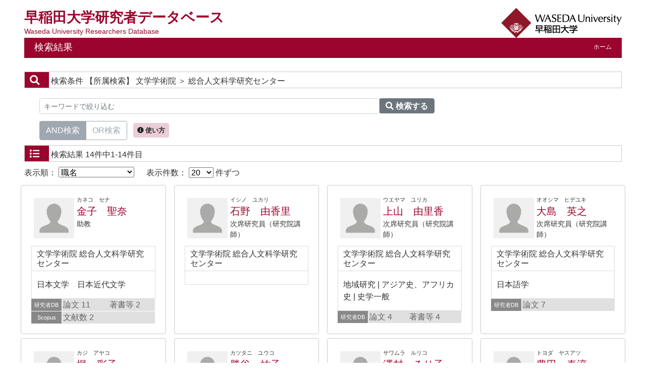

--- FILE ---
content_type: text/html;charset=UTF-8
request_url: https://w-rdb.waseda.jp/search?m=affiliation&l=ja&a2=0000005&a3=0000029&s=1&o=shokumei
body_size: 22564
content:
<!DOCTYPE html PUBLIC "-//W3C//DTD XHTML 1.0 Transitional//EN" "http://www.w3.org/TR/xhtml1/DTD/xhtml1-transitional.dtd">
<html xmlns="http://www.w3.org/1999/xhtml" xml:lang="ja" lang="ja">
<head>
<meta content="text/html; charset=UTF-8" http-equiv="Content-Type"/>
<meta content="text/javascript" http-equiv="Content-Script-Type"/>
<meta content="text/css" http-equiv="Content-Style-Type"/>
<meta content="IE=edge" http-equiv="x-ua-compatible"/>
<meta content="no-cache" http-equiv="Pragma"/>
<meta content="no-cache" http-equiv="Cache-Control"/>
<meta content="width=device-width,initial-scale=1.0" name="viewport"/>
<META CONTENT="NOARCHIVE" NAME="ROBOTS"/>
<title>研究者データベース - 早稲田大学</title>
<link href="/uedb/css/fontawesome-free-5.15.1-web/css/all.min.css" type="text/css" rel="stylesheet"/>
<link href="/uedb/css/bootstrap-4.6.0-dist/css/bootstrap.min.css" type="text/css" rel="stylesheet"/>
<link href="/uedb/css/style.css" type="text/css" rel="stylesheet"/>
<link href="/uedb/css/soran.css" type="text/css" rel="stylesheet"/>
<script src="/uedb/js/jquery.js" type="text/javascript" language="javascript">
<!--script-->
</script>
<script src="/uedb/js/jquery-ui.min.js" type="text/javascript" language="javascript">
<!--script-->
</script>
<script src="/uedb/js/popper.js" type="text/javascript" language="javascript">
<!--script-->
</script>
<script src="/uedb/css/bootstrap-4.6.0-dist/js/bootstrap.min.js" type="text/javascript" language="javascript">
<!--script-->
</script>
<script src="/uedb/js/Chart.js" type="text/javascript" language="javascript">
<!--script-->
</script>
<script src="/uedb/js/chartjs-plugin-datalabels.min.js" type="text/javascript" language="javascript">
<!--script-->
</script>
<script src="/uedb/js/responsive.js" type="text/javascript" language="javascript">
<!--script-->
</script>
<script type="text/javascript">
          function on_load() {
            toggleSearchDescriptionJa(true);
            toggleSearchDescriptionEn(true);
           // メニュー閉処理 .dropdown-menu a は閉じる 
           jQuery('.dropdown-menu a').on('click', function () {
             jQuery('.navbar-collapse').collapse('hide');
            });
           jQuery('#menuClose').on('click', function () {
             jQuery('.navbar-collapse').collapse('hide');
           });
          }
// ### 2022/08/24 kumagai add start
          jQuery( function($) {
            $('tbody tr[href]').addClass('clickable').click( function() {
              window.open($(this).attr('href'), '_blank');
            }).find('a').hover( function() {
              $(this).parents('tr').unbind('click');
            }, function() {
              $(this).parents('tr').click( function() {
                window.open($(this).attr('href'), '_blank');
              });
            });
          });
// ### 2022/08/24 kumagai add end
          
            function changeDivDisp(labelname, setval) {
              var divShow = window.document.getElementById(labelname + "_div_show");
              var divNone = window.document.getElementById(labelname + "_div_none");
              if (divShow != null && divNone != null) {
                if (setval == "1") {
                  divShow.className = "disp_none";
                  divNone.className = "disp_inlineBlock";
                } else {
                  divShow.className = "disp_inlineBlock";
                  divNone.className = "disp_none";
                }
              }
            }
            function changeDivDispSub(labelname, setval) {
              var divplus = window.document.getElementById(labelname + "_div_plus");
              var divminus = window.document.getElementById(labelname + "_div_minus");
              var inutelements = window.document.getElementsByName(labelname + "_hid");
              if (divplus != null && divminus != null && inutelements != null) {
                var inputobj = inutelements.item(0);
                if (setval == "1") {
                  divplus.style.display = "none";
                  divminus.style.display = "block";
                  inputobj.value = "1";
                } else {
                  divplus.style.display = "block";
                  divminus.style.display = "none";
                  inputobj.value = "0";
                }
              }
            }
           </script>
<script xmlns="" type="text/javascript">
      var _paq = _paq || [];
      _paq.push(['setCustomVariable', 1, 'ページ表示言語', 'ja', 'page']);
      
      _paq.push(["trackPageView"]);
      _paq.push(["enableLinkTracking"]);

      (function() {
        
        if (document.location.hostname.match(/^(127\.|169\.254\.|192\.168|10\.|172\.(1[6-9]|2[0-9]|3[01])\.)/)) {
          return;
        }
        var u="https://webanalytics.sra-tohoku.jp/piwik/";
        _paq.push(["setTrackerUrl", u+"piwik.php"]);
        _paq.push(["setSiteId", "25"]);
        var d=document, g=d.createElement("script"), s=d.getElementsByTagName("script")[0]; g.type="text/javascript";
        g.defer=true; g.async=true; g.src=u+"piwik.js"; s.parentNode.insertBefore(g,s);
      })();
    </script>
</head>
<body onload="on_load()">
<div class="container-fluid pr-md-5 pl-md-5 pr-3 pl-3 pt-3" id="wrapper">
<div id="header">
<div class="row">
<div class="col-md-12 d-none d-md-block">
<div class="title-area">
<a href="/index-j.jsp" id="text-decoration-none">
<div class="soran-title-ja">早稲田大学研究者データベース</div>
<div class="soran-title-ja-small">Waseda University Researchers Database</div>
</a>
<a href="https://www.waseda.jp/top/" id="text-decoration-none" class="float-right">
<img alt="早稲田大学HPへ" src="/uedb/image/soran4.png" class="img-fluid"/>
</a>
</div>
<div class="title">
<div>
<p>検索結果</p>
<ul>
<li class="home__link">
<a href="/index-j.jsp">ホーム</a>
</li>
</ul>
</div>
</div>
</div>
<div class="col-12 d-block d-md-none ml-3 detail-icon-block-min-height">
<a href="/index-j.jsp" id="text-decoration-none">
<div class="soran-title-ja">早稲田大学研究者データベース</div>
<div class="soran-title-ja-small">Waseda University Researchers Database</div>
</a>
<nav class="col-12 navbar fixed-top">
<div>
<span/>
</div>
<button aria-label="Detail Navigation" aria-expanded="false" aria-controls="navbarNavDropdown" data-target="#dropdownMenuList" data-toggle="collapse" class="btn float-right soran-btn-menu-color nav-item" type="button">
<i class="navbar-toggler-icon dropdown-toggler-icon">
<span/>
</i>
<div class="soran-btn-menu-font">メニュー</div>
</button>
<div id="dropdownMenuList" class="collapse navbar-collapse">
<ul class="nav navbar-nav">
<div class="border bg-light">
<li class="border-bottom">
<a href="https://www.waseda.jp/top/" class="dropdown-item py-2">
<span id="soran-menu-item-font">早稲田大学HPへ</span>
</a>
</li>
<li>
<a href="/index-j.jsp" class="dropdown-item py-2">
<span id="soran-menu-item-font">研究者データベーストップページへ</span>
</a>
</li>
</div>
<li>
<button id="menuClose" class="close" type="button">&times;</button>
</li>
</ul>
</div>
</nav>
</div>
</div>
</div>
<div class="pt-md-4">
<div id="contents">
<div class="search">
<div class="red">
<span class="fa fa-search title-icon">　</span>
<span class="search_red">検索条件</span>
<span class="search_text">【所属検索】
    文学学術院
       ＞ 総合人文科学研究センター</span>
</div>
<div class="search_form">
<div class="inputaria">
<form action="/search" method="get" id="condition">
<p>
<input value="affiliation" name="m" type="hidden"/>
<input value="ja" name="l" type="hidden"/>
<input value="1" name="s" type="hidden"/>
<input value="0000005" name="a2" type="hidden"/>
<input value="0000029" name="a3" type="hidden"/>
</p>
<p>
<div class="input-group">
<label class="search-keyword-area">
<input maxlength="255" class="search-text form-control form-control-sm" value="" placeholder="キーワードで絞り込む" name="k" id="search-result-keyword" type="text"/>
</label>
<label class="search-button">
<button name="search-submit" class="btn btn-secondary search-keyword-button input-group-append" id="search-btn-result" type="submit">
<span style="top:-1px;" class="fa fa-search"/>
                      検索する
                    </button>
</label>
</div>
<div data-toggle="buttons" class="keyword-combination btn-group btn-group-toggle" id="searchRadio">
<label class="btn radio-btn active">
<input id="combination1" value="1" name="kc" class="radio" type="radio" checked="checked"/>AND検索
              </label>
<label class="btn radio-btn">
<input id="combination2" value="2" name="kc" class="radio" type="radio"/>OR検索
              </label>
</div>
<div class="message ml-2">
<button data-container="body" data-html="true" data-placement="top" data-toggle="tooltip" class="btn search-info search-info-ja" type="button">
<span class="fa fa-info-circle" id="keyword-combination"/>&nbsp;使い方
    </button>
</div>
</p>
</form>
</div>
</div>
</div>
<div class="search">
<div class="blue">
<span class="fa fa-list title-icon">　</span>
<span class="search_blue">検索結果</span>
<span class="search_text">14件中1-14件目</span>
</div>
<div id="searchOrder">
<form action="/search" method="get" id="sorting">
<input value="affiliation" name="m" type="hidden"/>
<input value="ja" name="l" type="hidden"/>
<input value="1" name="s" type="hidden"/>
<input value="" name="k" type="hidden"/>
<input name="kc" type="hidden" value=""/>
<input value="0000005" name="a2" type="hidden"/>
<input value="0000029" name="a3" type="hidden"/>
<label id="search-order-label1">
        表示順：
        <select onChange="submit(this.form);" name="o" id="order">
<option value="name-a">名前（ア－ワ）</option>
<option value="name-d">名前（ワ－ア）</option>
<option value="affiliation">所属</option>
<option value="shokumei" selected="selected">職名</option>
<option value="count">レコード一致件数</option>
<option value="papers">論文数</option>
<option value="books">著書等数</option>
<option value="scopus">Scopus文献数</option>
<option value="citation">被引用数</option>
<option value="hindex">h指数</option>
</select>
</label> 　
    <label id="search-order-label2">
          表示件数：
          <select onChange="submit(this.form);" name="pp" id="per-page">
<option value="20" selected="selected">20</option>
<option value="40">40</option>
<option value="60">60</option>
<option value="80">80</option>
<option value="100">100</option>
</select>
        件ずつ
      </label>
<label/>
</form>
</div>
<div>
<div class="row">
<div class="my-1 px-2 col-12 col-sm-6 col-md-6 col-lg-6 col-xl-3">
<div class="card h-100">
<div class="card-body result">
<div class="psn-info">
<div class="photo">
<img alt="写真a" src="/html/img/100004253"/>
</div>
<div class="psn-name">
<div class="name-kna">カネコ　セナ</div>
<div class="name-gng">
<a href="/html/100004253_ja.html">金子　聖奈</a>
</div>
<div class="name-title">助教</div>
</div>
</div>
<div class="psn-result">
<p class="h6 org-cd">文学学術院 総合人文科学研究センター</p>
<p class="kaknh-bnrui">
<p>日本文学　日本近代文学</p>
</p>
</div>
<table class="count_table">
<tbody>
<tr class="count_row">
<td class="count_label">研究者DB</td>
<td class="count_data">
<span>論文 11</span>
</td>
<td colspan="2" class="count_data">
<span>著書等 2</span>
</td>
</tr>
<tr class="scopus_link" href="https://www.scopus.com/authid/detail.uri?authorId=59933902300">
<td class="count_label">Scopus</td>
<td class="count_data">
<span>
                      文献数 2</span>
</td>
<td class="count_data">
<span/>
</td>
<td class="count_data">
<span/>
</td>
</tr>
</tbody>
</table>
</div>
</div>
</div>
<div class="my-1 px-2 col-12 col-sm-6 col-md-6 col-lg-6 col-xl-3">
<div class="card h-100">
<div class="card-body result">
<div class="psn-info">
<div class="photo">
<img alt="写真a" src="/html/img/100003962"/>
</div>
<div class="psn-name">
<div class="name-kna">イシノ　ユカリ</div>
<div class="name-gng">
<a href="/html/100003962_ja.html">石野　由香里</a>
</div>
<div class="name-title">次席研究員（研究院講師）</div>
</div>
</div>
<div class="psn-result">
<p class="h6 org-cd">文学学術院 総合人文科学研究センター</p>
<p class="kaknh-bnrui">
                      　
                </p>
</div>
<table class="count_table">
<tbody/>
</table>
</div>
</div>
</div>
<div class="my-1 px-2 col-12 col-sm-6 col-md-6 col-lg-6 col-xl-3">
<div class="card h-100">
<div class="card-body result">
<div class="psn-info">
<div class="photo">
<img alt="写真a" src="/html/img/100004193"/>
</div>
<div class="psn-name">
<div class="name-kna">ウエヤマ　ユリカ</div>
<div class="name-gng">
<a href="/html/100004193_ja.html">上山　由里香</a>
</div>
<div class="name-title">次席研究員（研究院講師）</div>
</div>
</div>
<div class="psn-result">
<p class="h6 org-cd">文学学術院 総合人文科学研究センター</p>
<p class="kaknh-bnrui">
<p>地域研究
|
アジア史、アフリカ史
|
史学一般</p>
</p>
</div>
<table class="count_table">
<tbody>
<tr class="count_row">
<td class="count_label">研究者DB</td>
<td class="count_data">
<span>論文 4</span>
</td>
<td colspan="2" class="count_data">
<span>著書等 4</span>
</td>
</tr>
</tbody>
</table>
</div>
</div>
</div>
<div class="my-1 px-2 col-12 col-sm-6 col-md-6 col-lg-6 col-xl-3">
<div class="card h-100">
<div class="card-body result">
<div class="psn-info">
<div class="photo">
<img alt="写真a" src="/html/img/100004514"/>
</div>
<div class="psn-name">
<div class="name-kna">オオシマ　ヒデユキ</div>
<div class="name-gng">
<a href="/html/100004514_ja.html">大島　英之</a>
</div>
<div class="name-title">次席研究員（研究院講師）</div>
</div>
</div>
<div class="psn-result">
<p class="h6 org-cd">文学学術院 総合人文科学研究センター</p>
<p class="kaknh-bnrui">
<p>日本語学</p>
</p>
</div>
<table class="count_table">
<tbody>
<tr class="count_row">
<td class="count_label">研究者DB</td>
<td colspan="3" class="count_data">
<span>論文 7</span>
</td>
</tr>
</tbody>
</table>
</div>
</div>
</div>
<div class="my-1 px-2 col-12 col-sm-6 col-md-6 col-lg-6 col-xl-3">
<div class="card h-100">
<div class="card-body result">
<div class="psn-info">
<div class="photo">
<img alt="写真a" src="/html/img/100004192"/>
</div>
<div class="psn-name">
<div class="name-kna">カジ　アヤコ</div>
<div class="name-gng">
<a href="/html/100004192_ja.html">梶　彩子</a>
</div>
<div class="name-title">次席研究員（研究院講師）</div>
</div>
</div>
<div class="psn-result">
<p class="h6 org-cd">文学学術院 総合人文科学研究センター</p>
<p class="kaknh-bnrui">
                      　
                </p>
</div>
<table class="count_table">
<tbody/>
</table>
</div>
</div>
</div>
<div class="my-1 px-2 col-12 col-sm-6 col-md-6 col-lg-6 col-xl-3">
<div class="card h-100">
<div class="card-body result">
<div class="psn-info">
<div class="photo">
<img alt="写真a" src="/html/img/100004252"/>
</div>
<div class="psn-name">
<div class="name-kna">カツタニ　ユウコ</div>
<div class="name-gng">
<a href="/html/100004252_ja.html">勝谷　祐子</a>
</div>
<div class="name-title">次席研究員（研究院講師）</div>
</div>
</div>
<div class="psn-result">
<p class="h6 org-cd">文学学術院 総合人文科学研究センター</p>
<p class="kaknh-bnrui">
                      　
                </p>
</div>
<table class="count_table">
<tbody/>
</table>
</div>
</div>
</div>
<div class="my-1 px-2 col-12 col-sm-6 col-md-6 col-lg-6 col-xl-3">
<div class="card h-100">
<div class="card-body result">
<div class="psn-info">
<div class="photo">
<img alt="写真a" src="/html/img/100003964"/>
</div>
<div class="psn-name">
<div class="name-kna">サワムラ　ルリコ</div>
<div class="name-gng">
<a href="/html/100003964_ja.html">澤村　るり子</a>
</div>
<div class="name-title">次席研究員（研究院講師）</div>
</div>
</div>
<div class="psn-result">
<p class="h6 org-cd">文学学術院 総合人文科学研究センター</p>
<p class="kaknh-bnrui">
                      　
                </p>
</div>
<table class="count_table">
<tbody/>
</table>
</div>
</div>
</div>
<div class="my-1 px-2 col-12 col-sm-6 col-md-6 col-lg-6 col-xl-3">
<div class="card h-100">
<div class="card-body result">
<div class="psn-info">
<div class="photo">
<img alt="写真a" src="/html/img/100004541"/>
</div>
<div class="psn-name">
<div class="name-kna">トヨダ　ヤスアツ</div>
<div class="name-gng">
<a href="/html/100004541_ja.html">豊田　泰淳</a>
</div>
<div class="name-title">次席研究員（研究院講師）</div>
</div>
</div>
<div class="psn-result">
<p class="h6 org-cd">文学学術院 総合人文科学研究センター</p>
<p class="kaknh-bnrui">
                      　
                </p>
</div>
<table class="count_table">
<tbody/>
</table>
</div>
</div>
</div>
<div class="my-1 px-2 col-12 col-sm-6 col-md-6 col-lg-6 col-xl-3">
<div class="card h-100">
<div class="card-body result">
<div class="psn-info">
<div class="photo">
<img alt="写真a" src="/html/img/100003926"/>
</div>
<div class="psn-name">
<div class="name-kna">フクイ　ユウキ</div>
<div class="name-gng">
<a href="/html/100003926_ja.html">福井　祐生</a>
</div>
<div class="name-title">次席研究員（研究院講師）</div>
</div>
</div>
<div class="psn-result">
<p class="h6 org-cd">文学学術院 総合人文科学研究センター</p>
<p class="kaknh-bnrui">
<p>思想史　ロシア思想史
|
思想史　宗教思想史
|
宗教学　科学と宗教</p>
</p>
</div>
<table class="count_table">
<tbody>
<tr class="count_row">
<td class="count_label">研究者DB</td>
<td class="count_data">
<span>論文 9</span>
</td>
<td colspan="2" class="count_data">
<span>著書等 1</span>
</td>
</tr>
<tr class="scopus_link" href="https://www.scopus.com/authid/detail.uri?authorId=60001957100">
<td class="count_label">Scopus</td>
<td class="count_data">
<span>
                      文献数 1</span>
</td>
<td class="count_data">
<span/>
</td>
<td class="count_data">
<span/>
</td>
</tr>
</tbody>
</table>
</div>
</div>
</div>
<div class="my-1 px-2 col-12 col-sm-6 col-md-6 col-lg-6 col-xl-3">
<div class="card h-100">
<div class="card-body result">
<div class="psn-info">
<div class="photo">
<img alt="写真a" src="/html/img/100003931"/>
</div>
<div class="psn-name">
<div class="name-kna">ホリウチ　アヤコ</div>
<div class="name-gng">
<a href="/html/100003931_ja.html">堀内　彩虹</a>
</div>
<div class="name-title">次席研究員（研究院講師）</div>
</div>
</div>
<div class="psn-result">
<p class="h6 org-cd">文学学術院 総合人文科学研究センター</p>
<p class="kaknh-bnrui">
                      　
                </p>
</div>
<table class="count_table">
<tbody/>
</table>
</div>
</div>
</div>
<div class="my-1 px-2 col-12 col-sm-6 col-md-6 col-lg-6 col-xl-3">
<div class="card h-100">
<div class="card-body result">
<div class="psn-info">
<div class="photo">
<img alt="写真a" src="/html/img/100003921"/>
</div>
<div class="psn-name">
<div class="name-kna">マツモト　アキノブ</div>
<div class="name-gng">
<a href="/html/100003921_ja.html">松本　章伸</a>
</div>
<div class="name-title">次席研究員（研究院講師）</div>
</div>
</div>
<div class="psn-result">
<p class="h6 org-cd">文学学術院 総合人文科学研究センター</p>
<p class="kaknh-bnrui">
                      　
                </p>
</div>
<table class="count_table">
<tbody/>
</table>
</div>
</div>
</div>
<div class="my-1 px-2 col-12 col-sm-6 col-md-6 col-lg-6 col-xl-3">
<div class="card h-100">
<div class="card-body result">
<div class="psn-info">
<div class="photo">
<img alt="写真a" src="/html/img/100003925"/>
</div>
<div class="psn-name">
<div class="name-kna">ミヤジマ　シュン</div>
<div class="name-gng">
<a href="/html/100003925_ja.html">宮島　舜</a>
</div>
<div class="name-title">次席研究員（研究院講師）</div>
</div>
</div>
<div class="psn-result">
<p class="h6 org-cd">文学学術院 総合人文科学研究センター</p>
<p class="kaknh-bnrui">
                      　
                </p>
</div>
<table class="count_table">
<tbody/>
</table>
</div>
</div>
</div>
<div class="my-1 px-2 col-12 col-sm-6 col-md-6 col-lg-6 col-xl-3">
<div class="card h-100">
<div class="card-body result">
<div class="psn-info">
<div class="photo">
<img alt="写真a" src="/html/img/100004515"/>
</div>
<div class="psn-name">
<div class="name-kna">モタニ　ユウスケ</div>
<div class="name-gng">
<a href="/html/100004515_ja.html">藻谷　悠介</a>
</div>
<div class="name-title">次席研究員（研究院講師）</div>
</div>
</div>
<div class="psn-result">
<p class="h6 org-cd">文学学術院 総合人文科学研究センター</p>
<p class="kaknh-bnrui">
                      　
                </p>
</div>
<table class="count_table">
<tbody/>
</table>
</div>
</div>
</div>
<div class="my-1 px-2 col-12 col-sm-6 col-md-6 col-lg-6 col-xl-3">
<div class="card h-100">
<div class="card-body result">
<div class="psn-info">
<div class="photo">
<img alt="写真a" src="/html/img/100004374"/>
</div>
<div class="psn-name">
<div class="name-kna">ミチシタ　タクヤ</div>
<div class="name-gng">
<a href="/html/100004374_ja.html">道下　拓哉</a>
</div>
<div class="name-title">助手</div>
</div>
</div>
<div class="psn-result">
<p class="h6 org-cd">文学学術院 総合人文科学研究センター</p>
<p class="kaknh-bnrui">
                      　
                </p>
</div>
<table class="count_table">
<tbody/>
</table>
</div>
</div>
</div>
</div>
</div>
<div class="pagenavi">
<p>
<span class="fa fa-caret-left">　</span>&nbsp;前のページ&nbsp;-&nbsp;次のページ&nbsp;<span class="fa fa-caret-right">　</span>
</p>
<ul class="navi">
<li>
<span class="pagenow">1</span>
</li>
</ul>
</div>
</div>
</div>
<div class="pagereset">
<a class="variable-font-size-top" href="#header">このページの先頭へ▲</a>
</div>
<div id="footer">
<p class="copyright">Copyright (C) 2020 WASEDA University, All Rights Reserved.</p>
</div>
</div>
</div>
<script src="/uedb/js/chart-custom.js" type="text/javascript" language="javascript">
<!--script-->
</script>
</body>
</html>


--- FILE ---
content_type: text/css
request_url: https://w-rdb.waseda.jp/uedb/css/style.css
body_size: 25440
content:
@charset "UTF-8";

* {
  margin:0;
  padding:0;
}
body {
  background:#fff;
  color:#333;
  font-size:100%;

  /*behavior:url(iefixed.htc);*/
}
div#wrapper {
  background:#fff;
}
  * html body {
  }
  * html div#wrapper {
    float:left;
    position:relative;
  }

a:link {
  color: #91CAFC;
}
a:visited {
  color: #91CAFC;
}
a:hover {
  color: #99F;
}
img {
  border:0;
}
  div.home:after, div#contents:after, div.search h3:after, ul.result h4:after {
    clear:both;
    content:"";
    display:block;
    height:0;
    overflow:hidden;
  }
  /*\*/
  * html div.home, *html div#contents, *html div.search h3, *html ul.result h4 {
    height:0em;
    overflow:visible;
  }

/* common
======================================== */

/* header
-------------------- */
#check-header {
  width: 100%;
  margin-top: 160px;
}

#check-header-high {
  width: 100%;
  margin-top: 185px;
}

/* h2 + navi */
div.title {
  clear: both;
  color: #fff;
  height: 40px;
  padding-bottom: 2px;
}

div.title-lang, div.title-lang-tablet {
  width: -webkit-calc(100% - 180px);
  width: calc(100% - 180px);
  float: left;
}

div.title p {
  float: left;
  font-size: 120%;
  margin: 6px 0 0 20px;
}

div.title ul {
  float: right;
  list-style: none;
}

div.title ul li {
  display: inline-table;
  float: left;
  font-size: 76%;
}

div.title a {
  text-decoration: none;
}

div.title ul li a:link, div.title ul li a:visited {
  /* color:#fff; */
  text-decoration: none;
}

div.title ul li a:hover {
  color: #fff;
  text-decoration: underline;
}

div.header-bar {
  float: left;
  margin-left: 15px;
}

/* contents
-------------------- */
div#contents {
  clear:both;
}

/* pagetop */
div.pagereset {
  clear:both;
  font-size:76%;
  /* padding:20px 30px 10px 0; */
  padding:0px 30px 10px 0;
  
  text-align:right;
}

/* ### 2020/07/14 M.chiba add start */
div.pagereset a:visited{
  color: #666666;
}
/* ### 2020/07/14 M.chiba add end */

/* ### 2021/03/08 t-sato add start */
div.pagereset_sub {
  clear:both;
  font-size:76%;
  padding:20px 0px 10px 0;
  text-align:center;
}

div.pagereset_sub a:visited{
  color: #666666;
}
/* ### 2021/03/08 t-sato add end */

/* paging */
div.search div.pagenavi {
/* ### 2020/05/29 M.Chiba UPD START */
  background:#e6e6e6;
/* ### 2020/05/29 M.Chiba UPD END */
  border:1px solid #ccc;
  font-size:76%;
}
div.search div.pagenavi p {
  background:#fff;
  padding:5px;
  text-align:center;
}
  div.search div.pagenavi p img {
    border:1px solid #ccc;
    vertical-align:middle;
  }
  div.search div.pagenavi p a:link img, div.search div.pagenavi p a:visited img {
    border:1px solid #004892;
  }
  div.search div.pagenavi p a:hover img {
    border:1px solid #297acc;
  }
div.search div.pagenavi ul.navi {
  list-style:none;
  padding:5px;
  text-align:center;
  width:0px auto;
  font-size: 20px;
}
  div.search div.pagenavi ul.navi li {
    display:inline;
    padding:5px;
  }
    div.search div.pagenavi ul.navi li span.pagenow {
/* ### 2020/05/29 M.Chiba UPD START */
      color:#666666;
/* ### 2020/05/29 M.Chiba UPD END */
      font-weight:bold;
    }

/* footer
-------------------- */
div#footer {
  /*clear:both;*/
  width:100%;
}
/* copyright */
div#footer p.copyright {
  color:#999;
  font-size:66.5%;
  padding:0 20px 20px 20px;
  text-align:right;
}


/* for home
======================================== */
div#column1 {
  justify-content: flex-end;
}

div#column1, div#column2 {
  margin-top: 20px;
}

div#column1 div#keyword, div#column1 div#name, div#column2 div#homeside,
  div#column2 div#homemain {
  border: 1px solid #76bfff
}

div.home {
  padding-bottom: 10px;
  height: 1%;
}

div.home h3.search-title {
    display: inline-block;
}

/* ### 2020/06/30 M.chiba add start */
div.news {
  margin-bottom:25px;
  height:1%;
}

div.news_title {
  margin:0;
  padding:0;
  height:47px;
}

div.news h3 {
  padding:12px 0 0 20px;
  overflow:hidden;
  float:left;
  color:#444444 
}

div.news div.h3_right{
  margin-top:12px;
  margin-right:12px;
  padding:0;
/* ### 2020/07/14 M.chiba del start */
  /* width:90px; */
/* ### 2020/07/14 M.chiba del end */
  float: right;
}

div.news div.h3_right div.view {
  padding:15px 0 0 0;
  float:right;
  font-size:12.5px;
}

@media screen and (max-width:450px) {
  div.news div.h3_right div.view {
    font-size:11px;
  }
}

div.news div.h3_right div.view a{
  color:#444444;
}

div.news div.box {
  margin:0;
  clear:both;
}

div.news div.box div.text {
  padding:0px 10px 10px 10px;
}

div.news_inner {
  min-height:30px;
  overflow:hidden;
}

.news-wrapper {
  display: table;
  padding:3px 2px;
  width: 100%;
}
.news-date,
.news-title,
.news-description {
  font-size: 12px;
  display: table-cell;
  text-align: left;
}
.news-description {
  white-space: nowrap;
  overflow: hidden;
  text-overflow: ellipsis;
  max-width: 0;
}

@media screen and (max-width: 991px){
  .news-description {display:none}
}

.news-date {
  font-weight: bold;
  width: 90px;
}
.news-title {
  white-space: nowrap;
  overflow: hidden;
  text-overflow: ellipsis;
  width: 300px;
  max-width: 300px;
  padding-right: 10px;
}

/* ### 2020/07/13 M.chiba add start */
div.news div.box div.text a:visited{
  color:#666666;
}
/* ### 2020/07/13 M.chiba add end */

/* ### 2020/07/14 M.chiba upd start */
div.news div.box div.text dd p {
  display: inline;
  font-size: 12px;
  position: absolute;
  left: 0px;
    padding-left: 400px;
  overflow: hidden;
  text-overflow: ellipsis;
  width: 100%;
    box-sizing: border-box;
}
/* ### 2020/07/14 M.chiba upd end */
/* ### 2020/06/30 M.chiba add end */

/* ### 2020/07/13 M.chiba add start */
div.news div.box div.text div.content p.button_ja, div.news div.box div.text div.content p.button_en{
  padding : 10px 0px 10px 0px;
  font-size : 12px;
  text-decoration : underline;
  text-align : center;
  color:#444444;
  cursor : pointer;
  width: fit-content;
  margin-left: auto;
  margin-right: auto;
  width: 8em;
}
/* ### 2020/07/13 M.chiba add end */

div.home {
  padding-bottom:10px;
  height:1%;
}

/* ### 2020/07/13 M.chiba add start */
div.home a{
  color: #9B042C;
}

div.home a:visited{
  color: #666666;
}
/* ### 2020/07/13 M.chiba add end */

div.home h3 {
  /* background:url(../image/bg_subtitle_right.gif) no-repeat left top; */
  color: #76bfff;
  padding:20px 0 0 20px;
}
div.home div.box div.text {
  background:url(../image/sep_side.gif) repeat-x top left;
  padding:20px 10px 0 10px;
}
div.home div.box div.text div.left {
  display: block;
  float: left;
  width: 100%;
  margin-top: 10px;
  margin-bottom: 10px;
}
div.home div.box div.text div.right {
    display:block;
/* ### 2020/07/14 M.chiba upd start */
    margin-left:280px;
/* ### 2020/07/14 M.chiba upd end */
  }
div.home div.box div.text p {
  margin-bottom:5px;
}
  div.home div.box div.text div.list {
    display:block;
    float:left;
    height:1%;
    width:49%;
  }
  
/* ### 2020/07/14 M.chiba add start */
  div#homeside div.text li a {
      display: table-cell;
  }
  div#homeside div.text ul.tree ul li a {
      display: table-cell;
      vertical-align: middle;
  }
  div#homeside div.text ul.tree ul li div.list-child-mark {
      padding-left: 22px;
  }
/* ### 2020/07/14 M.chiba add end */

/* ### 2020/06/29 M.chiba upd start */
  div.home div.box div.text div.list img{
    height:95px;
  }
  
  div.home div.box div.text div.list div.list-child-mark{
    display: table-cell;
  }
  
  li.level2-org {
    display: table;
  }
  
  div.org-icon img{
     min-width: 95px;
  }
  
  div.level2-org-tree {
    vertical-align: top;
    padding-top:40px;
  }
  
  a.level2-org-name {
    font-family: inherit;
    display: table-cell;
    vertical-align: middle;
  }
/* ### 2020/06/29 M.chiba upd end */

ul.tree {
  font-size:82.25%;
  list-style:none;
  margin:0 10px;
}
  ul.tree li {
    display:flex;
    margin-bottom:5px;
  }
  ul.tree li img {
      border:none;
      margin:3px 5px 0 0;
  }
  ul.tree li.li_squ {
    background:url(../image/li_src_square.png) no-repeat 0 3px;
    display:block;
    padding-left:17px;
  }
  ul.tree ul {
      list-style:none;
  }
  ul.tree ul li {
        padding-left:17px;
  }
  .level2-org .list-parent-mark {
    margin-top: 0.8rem;
  }
  

/* for search
======================================== */
h3.title {
  /* background:url(../image/bg_subtitle_right.gif) no-repeat left; */
  border:1px solid #cacaca;
  color:#444444;
  /* height:40px; */
  height:60px;
  margin-bottom:20px;
  /* padding:20px 0 0 70px; */

}
/* search-name */
div.search_name {
  font-size:82.25%;
  padding:0 20px;
}
div.search_name p.mes {
  /* background:url(../image/icon_c.png) no-repeat left top; */
  padding-left:15px;
}
div.inputaria {
  background:#fff;
  height:1%;
  margin-top:20px;
  padding:20px 30px;
}
div.search_button {
  background:#e6e6e6;
  height:275px;
  margin-top:20px;
  padding:15px 25px;
}
  div.search_button div {
    width:700px;
  }
  div.search_button div.name_button_base {
  position:relative;
  width:40px !important;
  height:40px;
  }

  div.search_button div.name_button_char {
  font-family: 'HGゴシックE',monospace;
  font-weight: bold;
    height: 40px;
    width: 40px;
    top: 50%;
    left:0;
    margin-top: -10px;
    position: absolute;
    text-align: center;
    }
div.search_button div div.panel {
      background:url(../image/sep_table.gif) repeat-y left;
      float:left;
      height:265px;
      margin:5px;
      width:4px;
 }
table.japanese, table.english {
  float:left;
}
  table.japanese td, table.english td{
/* ### 2012/02/01 M.Abe UPD START */
/* ### 2020/05/26 M.Chiba UPD START */
    background:#9B042C;
/* ### 2020/05/26 M.Chiba UPD END */
/* ### 2012/02/01 M.Abe UPD END */
    color: #fff;
    font-size: 20px;
    text-align: center;
    width:40px;
    height:40px;

  }

  table.english td.white{
    background:#e6e6e6;
    color: #eeeeee;
    font-size: 20px;
    text-align: center;
    width:40px;
    height:40px;
  }

input.clear_image{
  position:absolute;
  top:0px;
  left:0px;
  width:40px;
  height:40px;

}

.search-check {
  display: inline-block;
  margin-bottom: 5px;
  margin-left: 15px;
}

label.radio-btn a {
  color: #9fa8b0;
}

label.radio-btn a:hover, label.radio-btn:hover a {
  color: #fff;
  text-decoration: none;
}

label.radio-btn a.disabled, label.radio-btn a:disabled {
  color: #fff;
}

label.radio-btn:not(:disabled):not(.disabled):active a, label.radio-btn:not(:disabled):not(.disabled).active a {
  color: #fff;
  text-decoration: none;
}

label.radio-btn {
  color: #9fa8b0;
  background-color: transparent;
  background-image: none;
  border-color: #9fa8b0;
}

label.radio-btn:hover {
  color: #fff;
  background-color: #7e8891;
  border-color: #9fa8b0;
}

label.radio-btn:focus, label.radio-btn.focus {
  box-shadow: 0 0 0 0.2rem rgba(159, 168, 178, 0.5);
}

label.radio-btn.disabled, label.radio-btn:disabled {
  color: #9fa8b0;
  background-color: transparent;
}

label.radio-btn:not(:disabled):not(.disabled):active,label.radio-btn:not(:disabled):not(.disabled).active, .show>label.radio-btn.dropdown-toggle {
  color: #fff;
  background-color: #9fa8b0;
  border-color: #9fa8b0;
}

label.radio-btn:not(:disabled ):not(.disabled ):active:focus, label.radio-btn:not(:disabled ):not(.disabled ).active:focus, .show>label.radio-btn.dropdown-toggle:focus
  {
  box-shadow: 0 0 0 0.2rem rgba(108, 117, 125, 0.5);
}

.keyword-combination {
  display: inline-flex;
}

.search-info {
  background-color: #ebcdd5;
  font-size: 13px !important;
  padding: 7px !important;
}

.search-info:hover {
  opacity: 0.7;
}

div.search div.red {
  border: 1px solid #cacaca;
}

div.search div.blue {
  border: 1px solid #cacaca;
}

.home__link {
  padding-top: 10px;
  margin-right: 20px;
}

.home__link a {
  color: #fff !important;
}

.tooltip-inner {
  max-width: 1100px !important;
  text-align: left !important;
}

.tooltip-description {
  margin-bottom: 8px;
}
/* for result
======================================== */
div.search {

}
/* h3 */
div.search h3 {
  height:1%;
  /* padding-left:30px; */
}
div.search h3.red {
  /* background:url(../image/bg_search_right.gif) no-repeat left top; */
  border:1px solid #cacaca;
}
div.search h3.blue {
  /* background:url(../image/bg_search_down.gif) no-repeat left top; */
  border:1px solid #cacaca;
}
div.search h3 span {
  display:block;
  float:left;
  font-size:90%;
  /*height:25px;*/
  text-align:center;
/* ### 2020/07/14 M.chiba add start */
  width:48.4px;
/* ### 2020/07/14 M.chiba add end */
}
div.search h3 span.search_red {
  background:#fff;
  color:  #001E6A;
  height:25px;
  padding:5px 15px 0 15px;
/* ### 2020/07/14 M.chiba add start */
  width:auto;
/* ### 2020/07/14 M.chiba add end */
}
div.search h3 span.search_blue {
/* background:#eee */;
  color: #444444;
  height:25px;
  padding:5px 15px 0 15px;
/* ### 2020/07/14 M.chiba add start */
  width:auto;
/* ### 2020/07/14 M.chiba add end */
}
div.search h3 span.search_text {
  font-size:82.25%;
  margin-left:10px;
  padding:6px 0 3px 0;
  text-align:left;
  width:80%;
}
/* form */
div.search div.search_form {
  clear: both;
  font-size: 82.25%;
  padding: 0 30px;
}

div.search div.search_form div.message {
  padding: 10px 0 5px 0;
  display: inline-block;
}

div.search div.search_form div.message p {
  margin-bottom: 5px;
}

div.search div.search_form div.inputaria {
  background: #fff;
  margin: 20px 0 10px 0;
  padding: 0px 0px;
}

div.search div.search_form div.inputaria p {
  margin-bottom: 10px;
}
/* result */
div.search div#searchOrder {
  margin-top: 10px;
}
div.search div.card {
  border-color: #cacaca;
}

div.search div.result div.hit-count {
  min-height: 25px;
}

div.search div.result div.psn-info {
  min-height: 100px;
}

div.search div.result .photo {
  float: left;
  padding: 5px;
  width: 90px;
  height: 90px;
  text-align: center;
}

div.search div.result .photo img {
  max-width: 80px;
  max-height: 80px;
}

div.search div.result div.psn-name {
  margin-left: 20px;
}

div.search div.result div.name-kna {
  font-size: 70%;
}

div.search div.result div.name-gng {
  font-size: 125%;
}

div.search div.result div.name-rmn {
  font-size: 70%;
}

div.search div.result div.name-title {
  font-size: 90%;
}

div.search div.result h6.org-cd {
  padding-top: 5px;
  margin-bottom: 0;
  font-size: 90%;
}

div.search div.result div.psn-result {
  border: 1px solid #dbdbdb;
}

div.search div.result p {
  padding: 5px 10px;
  margin: 0;
}

div.search div.result p.org-cd {
  border-bottom: 1px solid #dbdbdb;
}

div.search div.result p.kaknh-bnrui {
  color: #888;
  font-size: 70%;
}

/* for detail
======================================== */
/* tab */
div.menu {
  background:#eee url(../image/bg_menu01.gif) repeat-x top;
  height:35px;
  width:100%;
}
div.menu div {
  background:#eee url(../image/bg_menu01start.gif) no-repeat top;
  display:block;
  float:left;
  height:35px;
  width:22px;
}
div.menu ul {
  display:inline;
  float:left;
  list-style:none;
  height:35px;
}
  div.menu ul li {
    background:url(../image/sep_menu.gif) no-repeat right;
    display:inline;
    float:left;
    font-size:90%;
    height:35px;
  }
  div.menu ul li.active {
    background:url(../image/bg_menu02.gif) repeat-x right;
  }
  div.menu ul li a {
    display:block;
    font-weight:bold;
    padding:9px 20px 9px 18px;
    text-align:center;
  }
  div.menu ul li a:link, div.menu ul li a:visited, div.menu ul li a:hover {
    color: #76bfff;
    text-decoration:none;
  }
  div.menu ul li a:hover {
    color: #99F;
    background:url(../image/bg_menu02.gif) repeat-x right;
    text-decoration:none;
  }
  div.menu ul li.active a:hover {
    color: #99F;
    background:url(../image/bg_menu02.gif) repeat-x right;
    text-decoration:none;
  }

/* sidemenu */
div#sidebar {
/*
  display:inline;
*/
  float:left;
  width:200px;
  position:sticky;
  top:20px;
  height:100%;
}
  div#sidebar div.names {
/* ### 2012/02/01 M.Abe UPD START */
    background:#4c3280 url(../image/bg_side_head.gif) no-repeat right;
    color:#fff;
/* ### 2012/02/01 M.Abe UPD END */
    margin-bottom:20px;
    padding:20px;
  }
  div#sidebar div.names p.rubi {
    font-size:66.5%;
  }

  div#sidebar div.names h3 {
    font-size:130%;
  }
  div#sidebar div.names p.aff {
    font-size:76%;
    margin-top:10px;
  }

  div#sidebar div.data {
    border:1px solid  #76bfff;
  }
  div#sidebar div.data h3 {
    background-color: #9B042C;
    color: #fff;
    padding: 3px 55px 20px 15px;
    font-size: 1.2em;
    font-weight: 300;
    height: 55px;
  }
  div#sidebar div.data ul {
    list-style:none;
  }
  div#sidebar div.data ul li {
    font-size: 85%;
    padding: 5px 0 10px 0;
    padding-left: 30px;
    text-indent: -15px;
  }
  div#sidebar div.data ul li p {
    /* background:url(../image/icon_arrow01.gif) no-repeat left 2px; */
    padding-left:15px;
  }
  div#sidebar p.date {
    color:#777;
    font-size:66.5%;
    margin-top:5px;
    text-align:right;
  }
  /* ### 2016/02/24 add start */
  div#sidebar a:visited {
/* ### 2020/05/26 M.Chiba UPD START */
    color: #9B042C;
/* ### 2020/05/26 M.Chiba UPD END */
  }
  /* ### 2016/02/24 add end */

div#sidebar p.date, div#mobile-lastModified p.date {
  color: #777;
  font-size: 66.5%;
  margin-top: 5px;
  text-align: right;
}

div#sidebar div.data ul li.side-group, div#sidebar div.data ul li.side-group-alt-color
  {
  color: #fff;
  font-size: 1.2em;
  padding: 3px 0px 3px 25px;
  font-weight: 300;
}

div#sidebar div.data ul li.side-group div.fa {
  font-size: 10px;
  padding: 2px;
}

div#sidebar div.data ul li.side-group {
  background-color: #9B042C;
}

div#sidebar div.data ul li.side-group-alt-color {
  background-color: #9B042C;
}

div#sidebar div.data ul li p {
  text-indent: 0px;
  margin-bottom: 0rem;
}

/* div#sidebar p.date, div#mobile-lastModified p.date {
  color: #777;
  font-size: 66.5%;
  margin-top: 5px;
  text-align: right;
}
div#sidebar a:link {
  color: #63c;
}

div#sidebar a:visited {
  color: #63c;
}

div#sidebar a:hover {
  color: #99f;
} */


/* data */

div#main div.photo_name {
/* ### 2022/06/06 kumagai upd start */
  min-height: 140px;
  height: auto;
  overflow: hidden;
/* ### 2022/06/06 kumagai upd end */
}

div#main div.photo {
  background:#fff;
  float:left;
  position: relative;
  z-index: 1;
}

div#main div.cv_item_frame div.psninfo-row {
  padding: 10px 0;
}

div#main div.cv_item_frame div.psninfo-row:not(:last-child) {
  border-bottom: 1px solid #E0E0E0;
}

  div#main div.photo p {
    /* border:1px solid #ccc; */
    margin:0 0 10px 10px;
    padding:5px;
    /* text-align:right; */
    /* width:120px; */
    min-width: 120px;
    height:100%;
  }
div#main div.text {
  padding-bottom:20px;
}

div#main div.psn-name {
  overflow: hidden;
  padding-left: 1em;
}

div#main div.name-kna {
  font-size: 80%;
}

div#main div.name-gng {
  font-size: 160%;
}

div#main div.text h3 {
/* ### 2012/02/01 M.Abe UPD START */
  background: #4c3280;
/* ### 2012/02/01 M.Abe UPD END */
  color:#fff;
  font-size:100%;
  /* height:1.3em; */
  margin-bottom:10px;
  padding:5px 25% 4px 8px;
  position: relative;
  font-weight: bold;
}
div#main div.text h3 span.left {
  /* float:left; */
  /* width:60%; */
}
div#main div.text h3 span.right {
  /* float:right; */
  font-size:76%;
  font-weight:normal;
  padding-top:3px;
  text-align:right;
  /* width:38%; */
  position: absolute;
  top: 4px;
  right: 8px;
}
  div#main div.text h3 span a:link,
  div#main div.text h3 span a:visited,
  div#main div.text h3 span a:hover {
    color:#fff;
    text-decoration:underline;
  }

div#main div.text p {
  font-size:90%;
  line-height:140%;
}
div#main div.text ul li {
  margin-bottom:10px;
}

div#main div.text ul li p {
  margin-left: 0;
  margin-bottom: 2px;
  overflow-wrap: break-word;
}

div#main div.text ul li p.title {
  font-weight: bold;
}

div#main div.text ul li p span.highlight {
  font-weight: bold;
  background-color: #FFFF66;
}

/* pagetop */
div.pagetop  {
  font-size:76%;
  padding-top:10px;
  text-align:right;
}

div#javaoff {
  border: 5px double #F09;
  margin:10px 0px
}

div#javaoff p {
  text-align:center;
  padding:30px 30px;
  color:#F09;
  font-size:120%;
  font-weight:bold;
}

span.highlight {
  font-weight: bold;
  background-color: #FFFF66;
}

td.photo {
  vertical-align:top
}
td.rowtitle {
  width: 200px;
/* ### 2020/05/28 M.Chiba UPD START */
  color: #9B042C;
/* ### 2020/05/28 M.Chiba UPD END */
  font-weight: bold;
  font-size: 100%;
  vertical-align:top;
  white-space: nowrap;
}

table.gyoseki-table {
  border-collapse: collapse;
  width: 100%;
  font-size: 90%;
}

table.gyoseki-table td {
  border: solid 1px #D2D2D2;
  padding:10px 10px 5px 5px;
}

img.photo {
/* ### 2022/08/05 kumagai add start */
/*
  min-width: 80px;
  max-width: 120px;
  min-height: 80px;
  max-height: 120px;
*/
  height : 180px;
/* ### 2022/08/05 kumagai add end */
}

a.link {
  background:linear-gradient(to bottom, #EEEEEE 0%, #DDDDDD 68%, #CCCCCC 91%, #AAAAAA 99%, #f5f5f5 100%);
  border: 1px solid #DDD;
  border-radius: 8px;
  color: #111 ! important;
  padding: 0px 20px;
  font-size:12px;
  text-decoration: none;
  margin-left: 5px;
}

.mail-image {
  vertical-align: middle;
}


.accordion-menu {
  display: block;
  text-decoration: none;
  line-height: 10px;
  margin-top: 5px;
  margin-bottom: 7px;
}

.accordion-menu-bar {
  display: block;
  padding :0px;
  line-height: 10px;
/* ### 2020/05/26 M.Chiba UPD START */
  color :#9B042C;
/* ### 2020/05/26 M.Chiba UPD END */
  cursor :pointer;
}

.accordion-menu-bar:hover {
/* ### 2020/05/26 M.Chiba UPD START */
  color: #9B042C;
/* ### 2020/05/26 M.Chiba UPD END */
  text-decoration-line: underline;
  text-underline-position: under;
}

.gaiyo-detail {
  word-wrap: break-word;
  margin-bottom: 10px;
  margin-top: 10px;
  margin-left: 15px;
  font-size: 90%;
}

.is-none-disp-gaiyo {
  display: none;
}

.is-disp-gaiyo {
  display: block;
}

.text .title a {
/* ### 2020/05/26 M.Chiba UPD START */
  color: #9B042C !important;
/* ### 2020/05/26 M.Chiba UPD END */
  text-decoration: underline;
    cursor: pointer;
}

.record-count {
  cursor: pointer;
}

.record-count:after {
  font-family: "Font Awesome 5 Free";
  content: " \f080";
  cursor: pointer;
}

.record-count-explain:after {
  font-family: "Font Awesome 5 Free";
  content: " \f080";
}

.search-area {
  width: 80%;
  position: relative;
}

.search-keyword-area {
  width: 60%;
  position: relative;
}

/* ### 2022/05/31 kumagai add start */
.chart-box {
/*  height: 100%;*/
}

.chart-box canvas {
  position: relative;
  bottom: 0px;
}

_::-webkit-full-page-media, _:future, :root .chart-box canvas {
  position: absolute;
  top: 30px;
  bottom: 0px;
}

.chart-box-cursor:hover {
  cursor: pointer;
}

.search-result-card .card-body {
  padding: 0px 0px 10px 5px;
}

.search-result-card .card-title {
  font-size: smaller;
  margin: 10px;
}
.scopus_comment {
  font-size: 14px;
  color: #545151;
  padding-left: 30px;
}

.scopus_comment p {
  margin-bottom:5px;
}

.citation_comment {
  font-size: 14px;
  color: #545151;
}
/* ### 2022/05/31 kumagai add end */
/* ### 2022/07/12 kumagai add start */
div.news-title {
  margin:0;
  padding:0;
  height:30px;
}

div.home div.news-box div.news-text {
  background:url(../image/sep_side.gif) repeat-x top left;
  padding:20px 10px 0 10px;
}
/* ### 2022/07/12 kumagai add end*/
/* ### 2022/07/21 kumagai add start */
div.news-label {
  background-color : #9B042C;
  color : #fff;
  font-size: large;
  width : 100%;
  padding: 8px;
}
/* ### 2022/07/21 kumagai add end */
/* ### 2022/07/26 kumagai add start */
.news-box .news-date {
  font-size : 90%;
  width : 120px;
}
.news-box .news-title {
  font-size : 90%;
  display : inline;
}
/* ### 2022/07/26 kumagai add end */
/* ### 2022/08/08 kumagai add start */
#news_display_on {
  margin-top : 10px;
  color : #9B042C;
  font-size : 80%;
}
#news_display_off {
  margin-top : 10px;
  color : #9B042C;
  font-size : 80%;
}
/* ### 2022/08/07 kumagai add end */
/* ### 2023/02/10 kawamura add start */
.adj_small {
  width : 1.8em;
}
/* ### 2023/02/10 kawamura add end */


--- FILE ---
content_type: text/css
request_url: https://w-rdb.waseda.jp/uedb/css/soran.css
body_size: 15263
content:
@charset "utf-8";

/*初期化
----------------------------------------*/
*{
  margin: 0;
  padding: 0;
  font-size: 100%;
}

ul{
  list-style-type: none;
}

img{
  vertical-align:top;
  border: 0;
  max-width: 100%;
}


/*リンク
----------------------------------------*/
a:link{
/* ### 2020/05/26 M.Chiba UPD START */
  color: #9B042C;
/* ### 2020/05/26 M.Chiba UPD END */

}
/* ### 2020/05/26 M.Chiba UPD START */
a:visited{
  color: #666666;
}
a:active{
  color: #666666;
}
a:hover{
/* ### 2020/05/26 M.Chiba UPD START */
  color: #9B042C;
/* ### 2020/05/26 M.Chiba UPD END */
}


/*ClearFix
----------------------------------------*/
.clear:after {
  content: ".";
  display: block;
  height: 0;
  clear: both;
  visibility: hidden;
}
.clear {
  display: inline-table;
  min-height: 1%;
}

/* Hides from IE-mac \*/
* html .clear {
  height: 1%;
}
/*.clear {
  display: block;
}*/
/* Hides from IE-mac */

.hidden{
  display:none;
}
.block{
  display:block;
}
.inline{
  display: inline;
}

/*ヘッダー
----------------------------------------*/
#header {
  margin:0 auto;
  font-size: medium;
  line-height: normal;
}

/*ロゴ*/
#logo {
  width: 250px;
  float: left;
  padding-top: 10px;
}

#copyright{
  float:right;
  text-align:right;
  color:#FFFFFF;
  /* 2016/02/24 koga add start */
  font-size: 85%;
  /* 2016/02/24 koga add end */
}

/* 検索キーワードハイライト */
span.highlight {
  font-weight: bold;
  background-color: #FFFF66;
}

.viewname {
/*	border-bottom: 1px solid #76BFFF; */
  font-size: 1.3em;
  /*line-height: normal;*/
}

/**
 * 学外公開用スタイル定義（style.cssの上書き）
 */
/* 2016/02/24 koga add start */
body {
  font-family: 'メイリオ',Meiryo, "ヒラギノ角ゴ Pro W3", Osaka, "ＭＳ Ｐゴシック",sans-serif;
}
/* 2016/02/24 koga add end */

div.title {
/*	background: #001E6A; */
/*	#006FBF */
  line-height: normal;
  /* background-image: url("../image/line.gif"); */
  /* background-repeat: repeat-x; */
  /* background-position: left bottom; */
  /* background-color: #048DFF; */
/* 	background: linear-gradient(to bottom, #058DFF 0%,#55B1FF 68%,#75BFFF 91%,#058DFF 99%,#058DFF 100%); */
/* ### 2020/05/26 M.Chiba UPD START */
  background-color:#9B042C;
/* ### 2020/05/26 M.Chiba UPD END */
}

div#column {
  margin-top: 0;
}

div#column1 div#keyword, div#column1 div#name, div#column2 div#homeside, div#column2 div#homemain {
  border: 1px solid #CACACA;
}

div.home h3 {
  color: #444444;
}

div.menu ul li a:link, div.menu ul li a:visited, div.menu ul li a:hover {
  color: #444444;
}

div#sidebar div.names {
  background: #76bfff;
}

div#sidebar div.data {
  border-color: #CACACA;
}

div#main div.text h3 {
/*	background: #FFF; */
/*	color: #001E6A; */
/*	border-style: none none solid solid; */
/*	border-width: 0px 0px 2px 10px; */

  background: #FFF;
  color: #fff;
  border-style: none none solid solid;
  border-width: 0px 0px 0px 10px;
/* ### 2020/05/26 M.Chiba UPD START */
  background-color: #9B042C;
  border-left: 5px solid #9B042C;
/* ### 2020/05/26 M.Chiba UPD END */
}
div#main div.text h3.title-alt-color {
  border-left: 5px solid #967AB8;
}

div.search h3 span.search_red {
  color: #444444;
}

div#main div.text h3 span a:link, div#main div.text h3 span a:visited, div#main div.text h3 span a:hover {
  color: #fff;
}

/* ### 2020/05/29 M.Chiba UPD START */
div.search ul.result li h4 {
  color: #ffffff;
  background: #9B042C;
}

div.search ul.result li p {
  color: #000000;
  background: #DADADA;
}

div.search ul.result li h4 a:link, div.search ul.result li h4 a:active, div.search ul.result li h4 a:hover, div.search ul.result li h4 a:visited {
  color: #ffffff;
}
/* ### 2020/05/29 M.Chiba UPD END */

.cv_item_frame {
  border: 1px solid #CCCCCC;
  padding: 6px 13px;
  margin-bottom: 3px;
}

div#main div.text div.cv_item_frame ul {
  margin-left: 0em;
  margin-bottom: 0em;
}

.group_frame {
  margin-left: 1.5em;
}

div#main div.text div.cv_item_frame ul {
    margin-left: 0em;
}

div#main div.ym {
  display: inline-block;
  /* 2016/02/24 koga add start */
  font-size:90%;
  /* 2016/02/24 koga add end */
}


div#main div.ymd_en, div#main div.ym_en {
  display: inline-block;
  font-size:90%;
  white-space: nowrap;
}

div#main div.ymd_en {
  width: 80px;
  white-space: nowrap;
}

div#main div.ym_en {
  width: 60px;
  white-space: nowrap;
}

.span_ym{
  width: 90px;
  white-space: nowrap;
}

.span_ymd{
  width: 80px;
  white-space: nowrap;
}

div#main div.tilde {
  width: 20px;
  text-align:center;
  display: inline-block;
  /* 2016/02/24 koga add start */
  font-size:90%;
  /* 2016/02/24 koga add end */
}

.span_tilde {
  width: 16px;
  text-align:center;
  display: inline-block;
  font-size:90%;
}

/* 2016/02/24 koga add start */
p.inline-block {
  display: inline-block;
}
/* 2016/02/24 koga add start */

p.gray {
  color: #88A;
}
q::BEFORE {
  content: "";
}

q::AFTER {
  content: "";
}

.title-area {
  display: flex;
  justify-content: space-between;
}

.soran-title-ja {
  font-size: 28px;
  color: #9B042C;
  font-weight:bold;
}

.soran-title-ja-small {
  font-size: 14px;
  color: #9B042C;
}

.header-bar a:hover{
  color: white;
  text-decoration: none;
}

.list-child-mark {
  float:left;
  margin-top:0.2em;
  margin-right:0.5em;
  font-size:10px;
/* ### 2020/05/26 M.Chiba UPD START */
  color:#9B042C;
/* ### 2020/05/26 M.Chiba UPD END */
}

.list-parent-mark {
  float:left;
  margin-top:0.2em;
  margin-right:0.8em;
  width: 12px;
  height:12px;
/* ### 2020/05/26 M.Chiba UPD START */
  background-color:#9B042C;
/* ### 2020/05/26 M.Chiba UPD END */
  color:#FFF;
}

div.search div.pagenavi p span.fa-caret-left, div.search div.pagenavi p span.fa-caret-right {
  border: 1px solid #ccc;
  vertical-align: middle;
  width:18px;
  height:18px;
  font-size:18px;
/* ### 2020/05/26 M.Chiba UPD START */
  color: #9B042C;
/* ### 2020/05/26 M.Chiba UPD END */
}

@supports (-ms-accelerator:true) {
  .fa-caret-left:before, .fa-caret-right:before {
    padding-left:0px;
  }
}

div#sidebar li.side-contents div.point, div#hamburger li.side-contents div.point {
  float: left;
  color: #9B042C;
  font-size: 60%;
  margin-top: 4px;
}

div#sidebar li p span.fa-angle-double-right {
  color: #9B042C;
}

.group-name {
  float: left;
  margin-left: 10px;
}
.group-title {
  background-color: #9B042C;
  color: #fff;
  padding: 3px 0px 3px 8px;
}

span.title-icon {
  padding: 6px 0 6px 10px;
/* ### 2020/05/29 M.Chiba UPD START */
  background-color: #9B042C;
/* ### 2020/05/29 M.Chiba UPD END */
  color: #fff;
  font-size: 1.2em !important;
}

span.name-search-title-icon {
  padding: 18px 10px 18px 20px;
/* ### 2020/05/29 M.Chiba UPD START */
  background-color: #9B042C;
/* ### 2020/05/29 M.Chiba UPD END */
  color: #fff;
  font-size: 1.5em !important;
  margin-right:15px;
}

.detail-icon-block-min-height{
  min-height:44px;
}

.navbar-custom {
  padding:0px;
}

.navbar-toggler{
  font-size:2rem;
}

.dropdown-toggler-icon{
    background-image: url("../image/nav_menu.png");
}

.small-90 {
  font-size:90%;
}

.dropdown-toggle:after{
  display:none;
}

.soran-btn-menu-color{
  background-color:#9B042C;
}

.soran-btn-menu-font{
  font-size:0.5rem;
  color:#CCCCCC;
}

#soran-menu-item-text-color{
  background-color: #9B042C;
  color:white;
}

#soran-menu-item-font{
  color:#9B042C;
  font-size: 15px;
}

#soran-menu-symbol-item-font{
  font-size:0.5em;
  color:#9B042C;
}

.fixed-detail-menu {
  position: fixed;
  right:5%;
  z-index: 1030;
}

#sidebar{
  min-width:200px;
  max-width:200px;
}

.fixed-detail-menu-item {
  position: fixed;
  top:2%;
  left:51%;
  right:5%;
  z-index: 1030;
}

.psninfo-rowtext-color{
  color: #9B042C;
  font-weight: bold;
}

.psninfo-rowtext-size{
    word-wrap: break-word;
  overflow-wrap: break-word;
  font-size:90%;
}

.search-font-color{
  background-color: #FFF2A0;
}

#menuClose{
  font-size:2rem;
}

#text-decoration-none {
  text-decoration:none;
}

.fixed-detail-menu-color{
  background-color:white;
}

#page_top{
  width: 50px;
  height: 50px;
  position: fixed;
  right: 30px;
  bottom: 30px;
  background: #9B042C;;
  border-radius: 50%;
  z-index:1030;
}
#page_top a{
  position: relative;
  display: block;
  width: 50px;
  height: 50px;
  text-decoration: none;
}
#page_top a::before{
  font-family: 'Font Awesome 5 Free';
  font-weight: 900;
  content: '\f102';
  font-size: 25px;
  color: #fff;
  position: absolute;
  width: 25px;
  height: 25px;
  top: -12px;
  bottom: 0;
  right: 0;
  left: 0;
  margin: auto;
  text-align: center;
}

@media screen and (min-width:992px) {
    .variable-icon-size-top{
        padding:0.05em 0em;
    }
    .list-child-mark {
        margin-top:0.3em;
        margin-right:0.5em;
    }
    a.level2-org-name {
      font-size: 15px;
    }
}

@media screen and (max-width:991px) {
  .variable-font-size-top {
    font-size: 20px;
  }
  .variable-font-search {
    font-size: 20px;
  }
    .variable-icon-size-top{
        padding:0.2em 0.3em;
    }
    .list-parent-mark {
        margin-top: 0.4em;
        margin-right: 0.6em;
        width: 14px;
        height: 14px;
    }
    .list-child-mark {
        margin-top:0.5em;
        margin-right:0.5em;
    }
}

@media screen and (min-width:686px) {
  .variable-icon-size-top{
     font-size:10px;
  }
}

@media screen and (max-width:685px) {
    
  div.home h3 {
    font-size: 1.5em;
  }
  .variable-font-size-top {
        font-size: 20px;
    padding:0.25em;
  }
  .variable-font-search {
        font-size: 20px;
    }
    .variable-icon-size-top{
        padding:0.1em;
        font-size: 1rem;
        color:white;
  }
  .list-parent-mark {
        margin-top: 0.2em;
    margin-right: 0.5em;
    padding-top: 1px;
    padding-left: 1px;
    width: 22px;
        height: 22px;
    }
    .list-child-mark {
        margin-top:0.5em; 
        margin-right:0.5em;
  }
    
  .soran-title-ja{
   font-size:26px;
  }
  .soran-title-en{
   font-size:32px;
  }

  div.level2-org-tree {
    padding-top:5px;
  }

  .level2-org-tree .list-child-mark {
    margin-top: 0.7rem;
  }  

}
@media screen and (max-width:450px) {
  .soran-title-ja{
   font-size:19px;
  }
  .soran-title-ja-small{
    font-size:13px;
   }
}

span.paging-next {
  margin-left:0.5em;
}

span.paging-prev {
  margin-right:0.5em;
}

.level2-org .list-parent-mark {
  margin-top: 0.8rem;
}

/* ### 2022/05/31 kumagai add start */
@media screen and (max-width:550px) { 
	.search-result-card {
		height: 260px;
	}
	.no-scopus-data {
		margin-top:50px;
	}

	div.chart_area {
	  float:right;
	  width: 100%;
	  max-width : 400px;
	}
}

/** Safari用 */
@media screen and (-webkit-min-device-pixel-ratio:0) and (max-width:550px) {
  ::i-block-chrome, 
    .search-result-card {
		height: 260px;
	}
	.no-scopus-data {
		margin-top:50px;
	}

	div.chart_area {
	  float:right;
	  width: 100%;
/* ### 2023/02/01 kumagai upd start */
	  max-width : 460px;
/* ### 2023/02/01 kumagai upd end */
	}
}

@media screen and (min-width:550px) and (max-width:790px) { 
	.search-result-card {
		height: 340px;
	}
	.no-scopus-data {
		margin-top:50px;
	}

	div.chart_area {
	  float:right;
	  width: 100%;
/* ### 2023/02/01 kumagai upd start */
	  max-width : 460px;
/* ### 2023/02/01 kumagai upd end */
	}
}

/** Safari用 */
@media screen and (-webkit-min-device-pixel-ratio:0) and (min-width:550px) and (max-width:790px) {
  ::i-block-chrome, 
    .search-result-card {
		height: 340px;
	}
	.no-scopus-data {
		margin-top:50px;
	}

	div.chart_area {
	  float:right;
	  width: 100%;
/* ### 2023/02/01 kumagai upd start */
	  max-width : 460px;
/* ### 2023/02/01 kumagai upd end */
	}
}


@media screen and (min-width:790px) and ( max-width:1000px) { 
	.search-result-card {
		height: 240px;
	}
	.no-scopus-data {
		margin-top:20px;
	}

	div.chart_area {
	  float:right;
	  width: 100%;
/* ### 2023/02/01 kumagai upd start */
	  max-width : 460px;
/* ### 2023/02/01 kumagai upd end */
	}
}

/** Safari用 */
@media screen and (-webkit-min-device-pixel-ratio:0) and (min-width:790px) and ( max-width:1000px) {
  ::i-block-chrome, 
    .search-result-card {
		height: 260px;
	}
	.no-scopus-data {
		margin-top:20px;
	}

	div.chart_area {
	  padding-left: 25px;
	  float:right;
/* ### 2023/02/01 kumagai upd start */
	  width: 460px;
/* ### 2023/02/01 kumagai upd end */
	}
}

@media screen and (min-width:1000px) and ( max-width:1470px) { 
	.search-result-card {
		height: 220px;
	}
	.no-scopus-data {
		margin-top:10px;
	}

	div.chart_area {
	  padding-left: 25px;
	  float:right;
/* ### 2023/02/01 kumagai upd start */
	  width: 460px;
/* ### 2023/02/01 kumagai upd end */
	}
}

@media screen and (min-width:1470px) and ( max-width:1500px) { 
	.search-result-card {
		height: 240px;
	}
	.no-scopus-data {
		margin-top:30px;
	}

	div.chart_area {
	  padding-left: 25px;
	  float:right;
/* ### 2023/02/01 kumagai upd start */
	  width: 460px;
/* ### 2023/02/01 kumagai upd end */
	}
}

@media screen and (min-width:1500px) { 
	.search-result-card {
		height: 250px;
	}
	.no-scopus-data {
		margin-top:35px;
	}

	div.chart_area {
	  padding-left: 25px;
	  float:right;
/* ### 2023/02/01 kumagai upd start */
	  width: 460px;
/* ### 2023/02/01 kumagai upd end */
	}
}

div.chart-container {
	position: relative;
	width:100%;
}
/* ### 2022/05/31 kumagai add end */
/* ### 2022/07/19 kumagai add start */
.count_area {
	margin-top : 1px;
}
.count_label {
	background-color : #888;
	color : #fff;
	font-size : 8pt;
	text-align : center;
	width : 60px;
	padding : 4px 6px;
/* ### 2022/08/24 kumagai upd start */
	border-right : white solid 1px;
/* ### 2022/08/24 kumagai upd end */
}
.count_data {
	background-color : #e0e0e0;
	color : #666;
	font-size : 100%;
}
.count_data span {
	margin-left : 2px;
}
/* ### 2022/07/19 kumagai add end */
/* ### 2022/08/24 kumagai add start */
.count_table {
	width : 100%;
}
.count_row {
	border-bottom: white solid 1px;
}
.scopus_link {
	cursor : pointer;
}
/* ### 2023/05/26 kumagai add start */
.google_link {
	border-top: white solid 1px;
	cursor : pointer;
}
/* ### 2023/05/26 kumagai add end */
/* ### 2022/08/24 kumagai add end */
/* ### 2022/08/01 kumagai add start */
.ronbun_content {
	float : left;
	width : 85%;
}
.cited_content {
	float : right;
	text-align : center;
}
.cited_content .cited_count {
	font-size : 30px;
	color : #9B042C;
}
.cited_content .cited_label {
	font-size: 12px;
}
/* ### 2022/08/01 kumagai add end */


--- FILE ---
content_type: text/javascript
request_url: https://w-rdb.waseda.jp/uedb/js/chart-custom.js
body_size: 8706
content:
jQuery.noConflict()

function viewListChart(className, datas, height, yMaxVal, isThumbnail) {
  
  if (datas == "") {
    return;
  }

  var chartListData = function(datas) {
    return {
      labels : fetchLastYears(6),
      datasets : [ {
        type : 'bar',
        label : '論文数',
        data : datas,
        borderColor : "rgba(193, 193, 193, 0.8)",
        backgroundColor : createLineColors(datas, 10),
        datalabels: 
        {
          align: 'end',
          anchor: 'start',
          display: createLabelDisplay(datas, 10)
        }
      } ]
    }
  };

  var chartOptions = {
    responsive : true,
        scales : {
            yAxes : [ {
                display: isThumbnail, // サムネイル表示の場合のみ、縦軸を表示する
                gridLines : {
                    display : false
                },
                ticks: {
                    beginAtZero: true,
                    min: 0,
                    max: 10
                }	
            }],
            xAxes : [ {
                gridLines : {
                    display : false
                }
            } ]
        },
    legend : {
      display : false
    },
    tooltips : {
      enabled : false
    }
  };

  var canvas = jQuery('.' + className)[0];
  var ctx = canvas.getContext('2d');
  ctx.canvas.height = height;

  new Chart(ctx, {
    type : 'bar',
    data : chartListData(datas),
    options : chartOptions
  });
}

const scales = [
  { from: 0, step_size: 1 },
  { from: 6, step_size: 2 },
  { from: 11, step_size: 5 },
  { from: 26, step_size: 10 },
  { from: 51, step_size: 20 },
  { from: 101, step_size: 100 },
  { from: 701, step_size: 200 },
  { from: 1001, step_size: 300 },
  { from: 1501, step_size: 400 },
  { from: 2001, step_size: 500 },
  { from: 3001, step_size: 1000 }
]

function viewDetailChart(totalCounts, citationCounts, lang) {
  
  if (totalCounts == "" && citationCounts == "") {
    return;
  }
  
  var compareNumbers = function(a, b) {
    return b - a;
  }
  
  // ディープコピーする
  var compareTotalCounts = totalCounts.map(function(val){ return val});
  var compareCitationCounts = citationCounts.map(function(val){ return val});
  
  // 最大値を取得する
  var maxTotal = compareTotalCounts.sort(compareNumbers)[0]
  var maxCitation = compareCitationCounts.sort(compareNumbers)[0]
  
  var findStepSize = function(scales, maxNum) {
	  for (var i = 0; i < scales.length; i++) {
		  var from = scales[i].from;
		  var to = scales.length > (i + 1) ? scales[i + 1].from : 99999999;
		  if (from <= maxNum && to >= maxNum) {
			  return scales[i].step_size;
		  }
	  }
  }
  
  // 縦軸の分割値を取得する
  let leftStepSize = findStepSize(scales, maxTotal)
  let rightStepSize = findStepSize(scales, maxCitation)

  var paperCountLabel	= lang == "ja" ? "論文数" : "Paper Count"
  
  var citationCountLabel	= lang == "ja" ? "被引用数" : "Citation Count"

  var chartDetailData = function(totals, citations) {
    return {
// ### 2023/02/01 kumagai upd start
      labels : fetchLastYears(totals.length),
// ### 2023/02/01 kumagai upd end
      datasets : [ {
        type : 'bar',
        label : paperCountLabel,
        data : totals,
        borderColor : "rgba(128,128,128,0.8)",
        backgroundColor : "rgba(128,128,128,0.5)",
        yAsixID : "y-axis-1",
        datalabels: {
          display: false
        }
      } ]
    }
  };
  
  var chartOptions = {
    responsive : true,
    maintainAspectRatio : false,
    scales : {
      yAxes : [ {
        id : "y-axis-1",
        type : "linear",
        position : "left",
        scaleLabel: {
          display : true,
          labelString: 'Paper Count'
        },
        gridLines : {
          display : false
        },
        ticks: {
            beginAtZero: true,
            min: 0,
            stepSize: leftStepSize
        }
      } ],
      xAxes : [ {
        gridLines : {
          display : false
        }
      } ]
    },
    legend : {
      onClick: function(){ return false; }
    }
  };

  var canvas = jQuery('#chart')[0];
  var ctx = canvas.getContext('2d');
  ctx.canvas.height = 200;

  new Chart(ctx, {
    type : 'bar',
    data : chartDetailData(totalCounts, citationCounts),
    options : chartOptions
  });
}

/* 2020:123/2018:222/... の形式でデータがわたってくることを前提で作成
 * ※TODO:Elasticsearch対応後に複数タグを作成できるようになるため、複数タグで受け取るように修正する */
function convertLineData(data, year) {
  if (data == '') {
    return ''
  }
  var years = fetchLastYears(year)
  var lines = data.split('/')
  var result = []
  for (var i = 0; i < years.length; i++) {
    var d = ''
    for (var j = 0; j < lines.length; j++) {
      var l = lines[j].split(':')
      if (l[0] == years[i]) {
        d = l[1]
        break;
      }
    }
    result.push(d)
  }
  return result
}

// ### 2022/10/06 kumagai upd start
/* 2020:123/2018:222/... の形式でデータがわたってくることを前提で作成 */
function sumCount(data, year) {
  if (data == '') {
    return ''
  }
  var years = fetchLastYears(year)
  var lines = data.split('/')
  var result = 0
  for (var i = 0; i < years.length; i++) {
    for (var j = 0; j < lines.length; j++) {
      var l = lines[j].split(':')
      if (l[0] == years[i]) {
        result += Number(l[1])
        break;
      }
    }
  }
  return result
}
// ### 2022/10/06 kumagai upd end

function fetchLastYears(year) {
  var dt = new Date();
  var thisYear = dt.getFullYear()
  var lastYears = []
  for (var i = 0; i < year; i++) {
    lastYears.push(thisYear - i)
  }
  return lastYears.reverse()
}

function createLineColors(datas, overLine) {

  var colors = []
  for (var i = 0; i < datas.length; i++) {
    if (datas[i] > overLine) {
      colors.push("#fce38a")
    } else {
      colors.push("rgba(193, 193, 193)")
    }
  }
  return colors;
}

function createLabelDisplay(datas, overLine) {

  var displays = []
  for (var i = 0; i < datas.length; i++) {
    if (datas[i] > overLine) {
      displays.push(true)
    } else {
      displays.push(false)
    }
  }
  return displays;
}

// ### 2023/03/08 kumagai add start
function viewGoogleChart(citationCounts, lang) {

  if (citationCounts == "") {
    return;
  }

  var compareNumbers = function(a, b) {
    return b - a;
  }

  // ディープコピーする
  var compareCitationCounts = citationCounts.map(function(val){ return val});

  // 最大値を取得する
  var maxCitation = compareCitationCounts.sort(compareNumbers)[0]

  var findStepSize = function(scales, maxNum) {
	  for (var i = 0; i < scales.length; i++) {
		  var from = scales[i].from;
		  var to = scales.length > (i + 1) ? scales[i + 1].from : 99999999;
		  if (from <= maxNum && to >= maxNum) {
			  return scales[i].step_size;
		  }
	  }
  }

  // 縦軸の分割値を取得する
  let leftStepSize = findStepSize(scales, maxCitation)

  var citationCountLabel = "Citation"

  var chartDetailData = function(citations) {
    return {
      labels : fetchLastYears(citations.length),
      datasets : [ {
        type : 'bar',
        label : citationCountLabel,
        data : citations,
        borderColor : "rgba(128,128,128,0.8)",
        backgroundColor : "rgba(128,128,128,0.5)",
        yAsixID : "y-axis-1",
        datalabels: {
          display: false
        }
      } ]
    }
  };

  var chartOptions = {
    responsive : true,
    maintainAspectRatio : false,
    scales : {
      yAxes : [ {
        id : "y-axis-1",
        type : "linear",
        position : "left",
        scaleLabel: {
          display : true,
          labelString: 'Citation Count'
        },
        gridLines : {
          display : false
        },
        ticks: {
            beginAtZero: true,
            min: 0,
            stepSize: leftStepSize
        }
      } ],
      xAxes : [ {
        gridLines : {
          display : false
        }
      } ]
    },
    legend : {
      onClick: function(){ return false; }
    }
  };

  var canvas = jQuery('#google_chart')[0];
  var ctx = canvas.getContext('2d');
  ctx.canvas.height = 200;

  new Chart(ctx, {
    type : 'bar',
    data : chartDetailData(citationCounts),
    options : chartOptions
  });
}
//### 2023/03/08 kumagai add end
